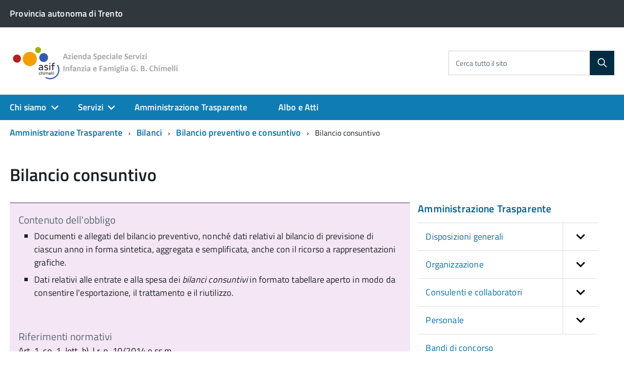

--- FILE ---
content_type: text/html; charset=utf-8
request_url: https://www.asifchimelli.eu/Amministrazione-Trasparente/Bilanci/Bilancio-preventivo-e-consuntivo/Bilancio-consuntivo
body_size: 17533
content:
<!DOCTYPE html>
<!--[if lt IE 9 ]>
<html xmlns="http://www.w3.org/1999/xhtml" class="unsupported-ie ie no-js"
      lang="it-IT"><![endif]-->
<!--[if IE 9 ]>
<html xmlns="http://www.w3.org/1999/xhtml" class="ie ie9 no-js"
      lang="it-IT"><![endif]-->
<!--[if (gt IE 9)|!(IE)]><!-->
<html xmlns="http://www.w3.org/1999/xhtml" class="no-js" lang="it-IT">
<!--<![endif]-->
<head>
            
    
    
    
    
                                              <title>Bilancio consuntivo / Bilancio preventivo e consuntivo / Bilanci  / Amministrazione Trasparente - Azienda Speciale Servizi Infanzia e Famiglia G. B. Chimelli</title>

    
    
    
            <meta name="Content-Type" content="text/html; charset=utf-8" />

            <meta name="Content-language" content="it-IT" />

    
                            <meta property="og:site_name" content="Azienda Speciale Servizi Infanzia e Famiglia G. B. Chimelli"/>
                                <meta property="og:url" content="https://www.asifchimelli.eu/Amministrazione-Trasparente/Bilanci/Bilancio-preventivo-e-consuntivo/Bilancio-consuntivo"/>
                                <meta property="og:type" content="article"/>
                                <meta property="article:published_time" content="2019-06-19T11:27:07+02:00"/>
                                <meta property="article:modified_time" content="2023-09-14T13:50:13+02:00"/>
                                <meta property="article:author" content="Azienda Speciale Servizi Infanzia e Famiglia G. B. Chimelli"/>
                                <meta property="og:description" content=" Documenti e allegati del bilancio preventivo, nonché dati relativi al bilancio di previsione di ciascun anno in forma sintetica, aggregata e semplificata, anche con il ricorso a rappresentazioni grafiche.Dati relativi alle entrate e alla spesa dei bilanci consuntivi in formato tabellare aperto in modo da consentire l'esportazione, il trattamento e il riutilizzo."/>
                                <meta property="og:image" content="https://www.asifchimelli.eu/var/asifchimelli/storage/images/10032-193-ita-IT/Azienda-Speciale-Servizi-Infanzia-e-Famiglia-G.-B.-Chimelli_header_logo.png"/>
                                <meta property="og:title" content="Bilancio consuntivo"/>
                                <meta property="og:email" content="info@asifchimelli.it"/>
                                <meta property="og:phone_number" content="+39 0461/502351"/>
                                <meta property="og:fax_number" content="+39 0461/502355"/>
                                <meta property="og:image:type" content="image/png"/>
                                <meta property="og:image:width" content="1000"/>
                                <meta property="og:image:height" content="214"/>
                                <meta property="og:locale" content="it_IT"/>
                  
                    <meta name="author" content="OpenContent Scarl" />
                <meta name="copyright" content="Azienda Speciale Servizi Infanzia e Famiglia G. B. Chimelli" />
                <meta name="description" content="Sito istituzionale del Azienda Speciale Servizi Infanzia e Famiglia G. B. Chimelli" />
                <meta name="keywords" content="Rete civica Azienda Speciale Servizi Infanzia e Famiglia G. B. Chimelli, Comunicati Stampa Azienda Speciale Servizi Infanzia e Famiglia G. B. Chimelli, Notizie e eventi da Azienda Speciale Servizi Infanzia e Famiglia G. B. Chimelli" />
        
                                    
    <meta name="generator" content="eZ Publish" />
        
<link rel="Home" href="/" title="Azienda Speciale Servizi Infanzia e Famiglia G. B. Chimelli pagina iniziale" />
<link rel="Index" href="/" />
<link rel="Search" href="/content/advancedsearch" title="Cerca Azienda Speciale Servizi Infanzia e Famiglia G. B. Chimelli" />
  <link rel="icon" href="/extension/openpa_designitalia/design/standard/images/favicon.ico" type="image/x-icon" />
<meta name="viewport" content="width=device-width, initial-scale=1.0" />
<meta name="apple-mobile-web-app-capable" content="yes">

    
                        <link rel="stylesheet" type="text/css" href="/var/asifchimelli/cache/public/stylesheets/d940c74ba339598f8533cf91316fce3a_1671182625_all.css" />

<link rel="stylesheet" type="text/css" href="/var/asifchimelli/cache/public/stylesheets/c8c2e618a03d64d75e05ec63946e376a_1519399607_print.css" media="print" />


    
        <link rel="stylesheet" type="text/css" href="/extension/openpa_designitalia/design/designitalia/fonts/titiliumweb-local.css" />

<script type="text/javascript" src="/var/asifchimelli/cache/public/javascript/f948a560be2846df713011f698361432_1591909401.js" charset="utf-8"></script>

<!-- include html5shim per Explorer 8 -->
<script src="/extension/openpa_designitalia/design/designitalia/javascript/vendor/modernizr.js"></script>
<!-- youtube embed fix -->
<script>$(document).ready(function(){$("iframe[src*='youtube']").each(function(){var width = $(this).attr('width');var height = $(this).attr('height');var parent = $(this).parent();if (parent.css('overflow') == 'hidden' && width > 0 && height > 0){parent.css('padding-bottom', parseFloat(height / width * 100) + '%');}})});</script>
            
    

    
                
</head>
<body class="pac">
<script type="text/javascript">
//<![CDATA[
var CurrentUserIsLoggedIn = false;
var UiContext = "navigation";
var UriPrefix = "/";
var PathArray = [1434,1432,1431,966];
(function(){var c = document.body.className;c = c.replace(/no-js/, 'js');document.body.className = c;})();
var ModuleResultUri = "/Amministrazione-Trasparente/Bilanci/Bilancio-preventivo-e-consuntivo/Bilancio-consuntivo";
//]]>
</script>
    <ul class="Skiplinks js-fr-bypasslinks">
        <li><a accesskey="2" href="#main">Vai al Contenuto</a></li>
        <li><a accesskey="3" href="#menu">Vai alla navigazione del sito</a></li>
    </ul>

    

<!--[if (lt IE 9) | IE 9]>
<div class="alert alert-danger text-center">
    <h4><i class="fa fa-exclamation-triangle"></i> <strong>Attenzione! Questa pagina potrebbe non essere visualizzata correttamente.</strong></h4>
    <p>Stai utilizzando una versione obsoleta di Internet Explorer. Per un'esperienza di navigazione più sicura e performante è consigliabile eseguire un aggiornamento del browser</p>
</div>
<![endif]-->

        <div id="toolbar" class="hidden-xs"></div>    
                        <header class="Header u-hiddenPrint">
    	<div class="Header-banner">
  <div class="Header-owner Headroom-hideme">
    <div class="Grid">
      <div class="Grid-cell u-sizeFull u-sm-size1of2 u-md-size1of2 u-lg-size1of2">
                  <div class="u-inline">
            <a class="Breadcrumb-link u-color-white" href="#">
              <span>Provincia autonoma di Trento</span>
            </a>
          </div>
              </div>
      <div class="Grid-cell u-sizeFull u-sm-size1of2 u-md-size1of2 u-lg-size1of2">
                  </div>
    </div>
  </div>
</div>    <div class="Header-navbar">
  <div class="u-layout-wide Grid Grid--alignMiddle u-layoutCenter">


    <div class="Header-logo Grid-cell" aria-hidden="true">
            <h1 alt="Azienda Speciale Servizi Infanzia e Famiglia G. B. Chimelli">
        <a href="/" tabindex="-1">
                    <img src="/var/asifchimelli/storage/images/10032-193-ita-IT/Azienda-Speciale-Servizi-Infanzia-e-Famiglia-G.-B.-Chimelli_header_logo.png" alt="Azienda Speciale Servizi Infanzia e Famiglia G. B. Chimelli" style="width: auto;"/>
            </a>
            </h1>
    </div>
    <div class="Header-title Grid-cell"></div>
            
<div class="Header-searchTrigger Grid-cell">
  <button aria-controls="header-search" class="js-Header-search-trigger Icon Icon-search Icon--rotated"
          title="Abilita ricerca" aria-label="Abilita ricerca" aria-hidden="false">
  </button>
  <button aria-controls="header-search" class="js-Header-search-trigger Icon Icon-close u-hidden "
          title="Disabilita ricerca" aria-label="Disabilita ricerca" aria-hidden="true">
  </button>
</div>

<div class="Header-utils Grid-cell">
  <div class="Header-social Headroom-hideme">
      </div>

  <div class="Header-search" id="header-search">
    <form class="Form" action="/content/search">
      <div class="Form-field Form-field--withPlaceholder Grid u-background-white u-color-grey-30 u-borderRadius-s"
           role="search">

                  <input type="text" id="cerca" class="Form-input Grid-cell u-sizeFill u-text-r-s u-color-black u-text-r-xs"
                 required name="SearchText" >
          <label class="Form-label u-color-grey-50 u-text-r-xxs" for="cerca">Cerca tutto il sito</label>
        
        <button type="submit" value="cerca" name="SearchButton"                 class="Grid-cell u-sizeFit Icon-search Icon--rotated u-color-white u-padding-all-s u-textWeight-700"
                title="Cerca" aria-label="Cerca">
        </button>
      </div>
          </form>
  </div>
</div>

    

          <div class="Header-toggle Grid-cell">
        <a class="Hamburger-toggleContainer js-fr-offcanvas-open u-nojsDisplayInlineBlock u-lg-hidden u-md-hidden" href="#menu" aria-controls="menu" aria-label="accedi al menu" title="accedi al menu">
          <span class="Hamburger-toggle" role="presentation"></span>
          <span class="Header-toggleText" role="presentation">Menu</span>
        </a>
      </div>
    
  </div>
</div><!-- Header-navbar -->

        

<!-- Header-navbar -->
<div class="Headroom-hideme u-textCenter u-hidden u-sm-hidden u-md-block u-lg-block">
    

    <nav class="Megamenu Megamenu--default js-megamenu">
        <ul class="Megamenu-list">
                                                                    <li class="Megamenu-item">
                        
  
<a data-node="417" href="#"  title="Vai a Chi siamo">
    Chi siamo
</a>
                                                                                    <div class="Megamenu-subnav u-jsDisplayNone">
                                                                            <ul class="Megamenu-subnavGroup">
                                            <li>
                                                
          
<a data-node="421" href="/Chi-siamo/Azienda-e-Organi"  title="Vai a Azienda e Organi">
    Azienda e Organi
</a>
                                                <ul>
                                                                                                                                                                        <li>
          
<a data-node="1749" href="/Chi-siamo/Azienda-e-Organi/L-Azienda"  title="Vai a L'Azienda">
    L'Azienda
</a>
                                                            </li>
                                                                                                                    <li>
          
<a data-node="1197" href="/Chi-siamo/Azienda-e-Organi/Direttore"  title="Vai a Direttore">
    Direttore
</a>
                                                            </li>
                                                                                                                    <li>
          
<a data-node="1000" href="/Chi-siamo/Azienda-e-Organi/Revisore-dei-conti"  title="Vai a Revisore dei conti">
    Revisore dei conti
</a>
                                                            </li>
                                                                                                                                                            </ul>
                                            </li>
                                        </ul>
                                                                            <ul class="Megamenu-subnavGroup">
                                            <li>
                                                
          
<a data-node="422" href="/Chi-siamo/Organizzazione"  title="Vai a Organizzazione">
    Organizzazione
</a>
                                                <ul>
                                                                                                                                                                        <li>
          
<a data-node="501" href="/Chi-siamo/Organizzazione/Uffici-amministrativi"  title="Vai a Uffici amministrativi">
    Uffici amministrativi
</a>
                                                            </li>
                                                                                                                    <li>
          
<a data-node="669" href="/Chi-siamo/Organizzazione/Personale"  title="Vai a Personale">
    Personale
</a>
                                                            </li>
                                                                                                                    <li>
          
<a data-node="1771" href="/Chi-siamo/Organizzazione/Organigramma"  title="Vai a Organigramma">
    Organigramma
</a>
                                                            </li>
                                                                                                                    <li>
          
<a data-node="2049" href="/Chi-siamo/Organizzazione/Family-Audit"  title="Vai a Family Audit">
    Family Audit
</a>
                                                            </li>
                                                                                                                                                            </ul>
                                            </li>
                                        </ul>
                                                                            <ul class="Megamenu-subnavGroup">
                                            <li>
                                                
          
<a data-node="660" href="/Chi-siamo/Atti-e-documenti"  title="Vai a Atti e documenti">
    Atti e documenti
</a>
                                                <ul>
                                                                                                                                                                        <li>
          
<a data-node="1005" href="/Chi-siamo/Atti-e-documenti/Statuto"  title="Vai a Statuto ">
    Statuto 
</a>
                                                            </li>
                                                                                                                    <li>
          
<a data-node="649" href="/Chi-siamo/Atti-e-documenti/Piano-Programma"  title="Vai a Piano Programma">
    Piano Programma
</a>
                                                            </li>
                                                                                                                    <li>
          
<a data-node="438" href="/Chi-siamo/Atti-e-documenti/Regolamenti"  title="Vai a Regolamenti">
    Regolamenti
</a>
                                                            </li>
                                                                                                                    <li>
          
<a data-node="439" href="/Chi-siamo/Atti-e-documenti/Modulistica"  title="Vai a Modulistica">
    Modulistica
</a>
                                                            </li>
                                                                                                                    <li>
          
<a data-node="2055" href="/Chi-siamo/Atti-e-documenti/Documentazione"  title="Vai a Documentazione">
    Documentazione
</a>
                                                            </li>
                                                                                                                    <li>
          
<a data-node="5669" href="/Chi-siamo/Atti-e-documenti/Modulistica-del-personale"  title="Vai a Modulistica del personale ">
    Modulistica del personale 
</a>
                                                            </li>
                                                                                                                                                            </ul>
                                            </li>
                                        </ul>
                                                                            <ul class="Megamenu-subnavGroup">
                                            <li>
                                                
          
<a data-node="661" href="/Chi-siamo/Comunicazione"  title="Vai a Comunicazione">
    Comunicazione
</a>
                                                <ul>
                                                                                                                                                                        <li>
          
<a data-node="16422" href="/Chi-siamo/Comunicazione/Avvisi-e-news"  title="Vai a Avvisi e news">
    Avvisi e news
</a>
                                                            </li>
                                                                                                                    <li>
          
<a data-node="651" href="/Chi-siamo/Comunicazione/Link-utili"  title="Vai a Link utili">
    Link utili
</a>
                                                            </li>
                                                                                                                    <li>
          
<a data-node="670" href="/Chi-siamo/Comunicazione/Privacy-e-note-legali"  title="Vai a Privacy e note legali">
    Privacy e note legali
</a>
                                                            </li>
                                                                                                                    <li>
          
<a data-node="1062" href="/Chi-siamo/Comunicazione/Open-Data"  title="Vai a Open Data">
    Open Data
</a>
                                                            </li>
                                                                                                                                                            </ul>
                                            </li>
                                        </ul>
                                                                    </div>
                                                                        </li>
                                                                            <li class="Megamenu-item">
                        
  
<a data-node="1199" href="#"  title="Vai a Servizi">
    Servizi
</a>
                                                                                    <div class="Megamenu-subnav u-jsDisplayNone">
                                                                            <ul class="Megamenu-subnavGroup">
                                            <li>
                                                
          
<a data-node="1915" href="/Servizi/Nido-d-infanzia"  title="Vai a Nido d'infanzia">
    Nido d'infanzia
</a>
                                                <ul>
                                                                                                                                                                        <li>
          
<a data-node="1208" href="/Servizi/Nido-d-infanzia/Nido-Comunale-Il-Castello"  title="Vai a Nido Comunale &quot;Il Castello&quot;">
    Nido Comunale &quot;Il Castello&quot;
</a>
                                                            </li>
                                                                                                                    <li>
          
<a data-node="1210" href="/Servizi/Nido-d-infanzia/Nido-Comunale-Il-Bucaneve"  title="Vai a Nido Comunale  &quot;Il Bucaneve&quot;">
    Nido Comunale  &quot;Il Bucaneve&quot;
</a>
                                                            </li>
                                                                                                                    <li>
          
<a data-node="1209" href="/Servizi/Nido-d-infanzia/Nido-Comunale-Il-Girasole"  title="Vai a Nido Comunale  &quot;Il Girasole&quot;">
    Nido Comunale  &quot;Il Girasole&quot;
</a>
                                                            </li>
                                                                                                                    <li>
          
<a data-node="16737" href="/Servizi/Nido-d-infanzia/Nido-comunale-Il-Tulipano"  title="Vai a Nido comunale &quot;Il Tulipano&quot;">
    Nido comunale &quot;Il Tulipano&quot;
</a>
                                                            </li>
                                                                                                                                                            </ul>
                                            </li>
                                        </ul>
                                                                            <ul class="Megamenu-subnavGroup">
                                            <li>
                                                
          
<a data-node="1933" href="/Servizi/Tagesmutter"  title="Vai a Tagesmutter">
    Tagesmutter
</a>
                                                <ul>
                                                                                                    </ul>
                                            </li>
                                        </ul>
                                                                            <ul class="Megamenu-subnavGroup">
                                            <li>
                                                
          
<a data-node="1924" href="/Servizi/Scuola-dell-infanzia"  title="Vai a Scuola dell'infanzia">
    Scuola dell'infanzia
</a>
                                                <ul>
                                                                                                                                                                        <li>
          
<a data-node="1211" href="/Servizi/Scuola-dell-infanzia/Scuola-dell-Infanzia-GB1"  title="Vai a Scuola dell'Infanzia  GB1">
    Scuola dell'Infanzia  GB1
</a>
                                                            </li>
                                                                                                                    <li>
          
<a data-node="1212" href="/Servizi/Scuola-dell-infanzia/Scuola-dell-Infanzia-GB2"  title="Vai a Scuola dell'Infanzia  GB2">
    Scuola dell'Infanzia  GB2
</a>
                                                            </li>
                                                                                                                    <li>
          
<a data-node="1213" href="/Servizi/Scuola-dell-infanzia/Scuola-dell-Infanzia-di-Roncogno"  title="Vai a Scuola dell'Infanzia di Roncogno">
    Scuola dell'Infanzia di Roncogno
</a>
                                                            </li>
                                                                                                                    <li>
          
<a data-node="15192" href="/Servizi/Scuola-dell-infanzia/Sezione-ad-indirizzo-Montessori"  title="Vai a Sezione ad indirizzo Montessori">
    Sezione ad indirizzo Montessori
</a>
                                                            </li>
                                                                                                                                                            </ul>
                                            </li>
                                        </ul>
                                                                            <ul class="Megamenu-subnavGroup">
                                            <li>
                                                
          
<a data-node="8568" href="/Servizi/Comitati-di-Gestione-scuole-dell-infanzia"  title="Vai a Comitati di Gestione scuole dell'infanzia">
    Comitati di Gestione scuole dell'infanzia
</a>
                                                <ul>
                                                                                                                                                                        <li>
          
<a data-node="8570" href="/Servizi/Comitati-di-Gestione-scuole-dell-infanzia/Comitato-di-gestione-scuola-dell-infanzia-di-Roncogno"  title="Vai a Comitato di gestione scuola dell'infanzia di Roncogno">
    Comitato di gestione scuola dell'infanzia di Roncogno
</a>
                                                            </li>
                                                                                                                    <li>
          
<a data-node="8569" href="/Servizi/Comitati-di-Gestione-scuole-dell-infanzia/Comitato-di-Gestione-scuola-dell-infanzia-di-Pergine"  title="Vai a Comitato di Gestione scuola dell'infanzia di Pergine ">
    Comitato di Gestione scuola dell'infanzia di Pergine 
</a>
                                                            </li>
                                                                                                                                                            </ul>
                                            </li>
                                        </ul>
                                                                            <ul class="Megamenu-subnavGroup">
                                            <li>
                                                
          
<a data-node="1942" href="/Servizi/Sostegno-pannolini-lavabili"  title="Vai a Sostegno pannolini lavabili ">
    Sostegno pannolini lavabili 
</a>
                                                <ul>
                                                                                                    </ul>
                                            </li>
                                        </ul>
                                                                            <ul class="Megamenu-subnavGroup">
                                            <li>
                                                
          
<a data-node="1946" href="/Servizi/Spazi-per-famiglie-e-bambini"  title="Vai a Spazi per famiglie e bambini">
    Spazi per famiglie e bambini
</a>
                                                <ul>
                                                                                                    </ul>
                                            </li>
                                        </ul>
                                                                            <ul class="Megamenu-subnavGroup">
                                            <li>
                                                
          
<a data-node="1625" href="/Servizi/Pergine-Giovani"  title="Vai a Pergine Giovani">
    Pergine Giovani
</a>
                                                <ul>
                                                                                                                                                                        <li>
          
<a data-node="1948" href="/Servizi/Pergine-Giovani/Centro-Kairos"  title="Vai a Centro #Kairos">
    Centro #Kairos
</a>
                                                            </li>
                                                                                                                    <li>
          
<a data-node="1950" href="/Servizi/Pergine-Giovani/Piano-Giovani-di-Zona-PGZ-Pergine-e-Valle-del-Fersina"  title="Vai a Piano Giovani di Zona - PGZ Pergine e Valle del Fersina">
    Piano Giovani di Zona - PGZ Pergine e Valle del Fersina
</a>
                                                            </li>
                                                                                                                    <li>
          
<a data-node="1949" href="/Servizi/Pergine-Giovani/Sportello-InfoPoint"  title="Vai a Sportello #InfoPoint">
    Sportello #InfoPoint
</a>
                                                            </li>
                                                                                                                                                            </ul>
                                            </li>
                                        </ul>
                                                                            <ul class="Megamenu-subnavGroup">
                                            <li>
                                                
          
<a data-node="1947" href="/Servizi/Estate-ragazzi"  title="Vai a Estate ragazzi">
    Estate ragazzi
</a>
                                                <ul>
                                                                                                    </ul>
                                            </li>
                                        </ul>
                                                                            <ul class="Megamenu-subnavGroup">
                                            <li>
                                                
          
<a data-node="2047" href="/Servizi/Progetto-0-6"  title="Vai a Progetto 0-6">
    Progetto 0-6
</a>
                                                <ul>
                                                                                                                                                                        <li>
          
<a data-node="2048" href="/Servizi/Progetto-0-6/Progetto-Pedagogico-di-ASIF-CHIMELLI"  title="Vai a Progetto Pedagogico di ASIF CHIMELLI">
    Progetto Pedagogico di ASIF CHIMELLI
</a>
                                                            </li>
                                                                                                                                                            </ul>
                                            </li>
                                        </ul>
                                                                            <ul class="Megamenu-subnavGroup">
                                            <li>
                                                
          
<a data-node="5664" href="/Servizi/pagoPA"  title="Vai a pagoPA">
    pagoPA
</a>
                                                <ul>
                                                                                                                                                                        <li>
          
<a data-node="5785" href="/Servizi/pagoPA/Istruzioni-per-l-utilizzo-di-pagoPA"  title="Vai a Istruzioni per l'utilizzo di pagoPA">
    Istruzioni per l'utilizzo di pagoPA
</a>
                                                            </li>
                                                                                                                                                            </ul>
                                            </li>
                                        </ul>
                                                                            <ul class="Megamenu-subnavGroup">
                                            <li>
                                                
          
<a data-node="6270" href="/Servizi/Tirocini"  title="Vai a Tirocini">
    Tirocini
</a>
                                                <ul>
                                                                                                                                                                        <li>
          
<a data-node="6271" href="/Servizi/Tirocini/Modulo-richiesta-tirocini"  title="Vai a Modulo richiesta tirocini">
    Modulo richiesta tirocini
</a>
                                                            </li>
                                                                                                                                                            </ul>
                                            </li>
                                        </ul>
                                                                    </div>
                                                                        </li>
                                                                            <li class="Megamenu-item">
                        
          
<a data-node="966" href="/Amministrazione-Trasparente"  title="Vai a Amministrazione Trasparente">
    Amministrazione Trasparente
</a>
                                            </li>
                                                                            <li class="Megamenu-item">
                        
          
<a data-node="1644" href="/Albo-e-Atti"  title="Vai a Albo e Atti">
    Albo e Atti
</a>
                                            </li>
                                                    
                                </ul>
    </nav>
</div></header>


            
<section class="Offcanvas Offcanvas--right Offcanvas--modal js-fr-offcanvas u-jsVisibilityHidden u-nojsDisplayNone u-hiddenPrint" id="menu">
    <h2 class="u-hiddenVisually">Menu di navigazione</h2>
    <div class="Offcanvas-content u-background-white">
        <div class="Offcanvas-toggleContainer u-background-70 u-jsHidden">
            <a class="Hamburger-toggleContainer u-block u-color-white u-padding-bottom-xxl u-padding-left-s u-padding-top-xxl js-fr-offcanvas-close"
               aria-controls="menu" aria-label="esci dalla navigazione" title="esci dalla navigazione" href="#">
                <span class="Hamburger-toggle is-active" aria-hidden="true"></span>
            </a>
        </div>
        <nav>
            <ul class="Linklist Linklist--padded Treeview Treeview--default js-Treeview u-text-r-xs">

                                                            
                        <li>
                            <a data-node="417"
   href="/Chi-siamo"
      title="Vai a Chi siamo">
    Chi siamo
</a>                                                                                                <ul>
                                                                                    <li>
                                                <a data-node="421"
   href="/Chi-siamo/Azienda-e-Organi"
      title="Vai a Azienda e Organi">
    Azienda e Organi
</a>                                                                                                    <ul>
                                                                                                                    <li><a data-node="1749"
   href="/Chi-siamo/Azienda-e-Organi/L-Azienda"
      title="Vai a L'Azienda">
    L'Azienda
</a>                                                            </li>
                                                                                                                    <li><a data-node="1197"
   href="/Chi-siamo/Azienda-e-Organi/Direttore"
      title="Vai a Direttore">
    Direttore
</a>                                                            </li>
                                                                                                                    <li><a data-node="1000"
   href="/Chi-siamo/Azienda-e-Organi/Revisore-dei-conti"
      title="Vai a Revisore dei conti">
    Revisore dei conti
</a>                                                            </li>
                                                                                                            </ul>
                                                                                            </li>
                                                                                    <li>
                                                <a data-node="422"
   href="/Chi-siamo/Organizzazione"
      title="Vai a Organizzazione">
    Organizzazione
</a>                                                                                                    <ul>
                                                                                                                    <li><a data-node="501"
   href="/Chi-siamo/Organizzazione/Uffici-amministrativi"
      title="Vai a Uffici amministrativi">
    Uffici amministrativi
</a>                                                            </li>
                                                                                                                    <li><a data-node="669"
   href="/Chi-siamo/Organizzazione/Personale"
      title="Vai a Personale">
    Personale
</a>                                                            </li>
                                                                                                                    <li><a data-node="1771"
   href="/Chi-siamo/Organizzazione/Organigramma"
      title="Vai a Organigramma">
    Organigramma
</a>                                                            </li>
                                                                                                                    <li><a data-node="2049"
   href="/Chi-siamo/Organizzazione/Family-Audit"
      title="Vai a Family Audit">
    Family Audit
</a>                                                            </li>
                                                                                                            </ul>
                                                                                            </li>
                                                                                    <li>
                                                <a data-node="660"
   href="/Chi-siamo/Atti-e-documenti"
      title="Vai a Atti e documenti">
    Atti e documenti
</a>                                                                                                    <ul>
                                                                                                                    <li><a data-node="1005"
   href="/Chi-siamo/Atti-e-documenti/Statuto"
      title="Vai a Statuto ">
    Statuto 
</a>                                                            </li>
                                                                                                                    <li><a data-node="649"
   href="/Chi-siamo/Atti-e-documenti/Piano-Programma"
      title="Vai a Piano Programma">
    Piano Programma
</a>                                                            </li>
                                                                                                                    <li><a data-node="438"
   href="/Chi-siamo/Atti-e-documenti/Regolamenti"
      title="Vai a Regolamenti">
    Regolamenti
</a>                                                            </li>
                                                                                                                    <li><a data-node="439"
   href="/Chi-siamo/Atti-e-documenti/Modulistica"
      title="Vai a Modulistica">
    Modulistica
</a>                                                            </li>
                                                                                                                    <li><a data-node="2055"
   href="/Chi-siamo/Atti-e-documenti/Documentazione"
      title="Vai a Documentazione">
    Documentazione
</a>                                                            </li>
                                                                                                                    <li><a data-node="5669"
   href="/Chi-siamo/Atti-e-documenti/Modulistica-del-personale"
      title="Vai a Modulistica del personale ">
    Modulistica del personale 
</a>                                                            </li>
                                                                                                            </ul>
                                                                                            </li>
                                                                                    <li>
                                                <a data-node="661"
   href="/Chi-siamo/Comunicazione"
      title="Vai a Comunicazione">
    Comunicazione
</a>                                                                                                    <ul>
                                                                                                                    <li><a data-node="16422"
   href="/Chi-siamo/Comunicazione/Avvisi-e-news"
      title="Vai a Avvisi e news">
    Avvisi e news
</a>                                                            </li>
                                                                                                                    <li><a data-node="651"
   href="/Chi-siamo/Comunicazione/Link-utili"
      title="Vai a Link utili">
    Link utili
</a>                                                            </li>
                                                                                                                    <li><a data-node="670"
   href="/Chi-siamo/Comunicazione/Privacy-e-note-legali"
      title="Vai a Privacy e note legali">
    Privacy e note legali
</a>                                                            </li>
                                                                                                                    <li><a data-node="1062"
   href="/Chi-siamo/Comunicazione/Open-Data"
      title="Vai a Open Data">
    Open Data
</a>                                                            </li>
                                                                                                            </ul>
                                                                                            </li>
                                                                            </ul>
                                                                                    </li>
                                                                    
                        <li>
                            <a data-node="1199"
   href="/Servizi"
      title="Vai a Servizi">
    Servizi
</a>                                                                                                <ul>
                                                                                    <li>
                                                <a data-node="1915"
   href="/Servizi/Nido-d-infanzia"
      title="Vai a Nido d'infanzia">
    Nido d'infanzia
</a>                                                                                                    <ul>
                                                                                                                    <li><a data-node="1208"
   href="/Servizi/Nido-d-infanzia/Nido-Comunale-Il-Castello"
      title="Vai a Nido Comunale &quot;Il Castello&quot;">
    Nido Comunale &quot;Il Castello&quot;
</a>                                                            </li>
                                                                                                                    <li><a data-node="1210"
   href="/Servizi/Nido-d-infanzia/Nido-Comunale-Il-Bucaneve"
      title="Vai a Nido Comunale  &quot;Il Bucaneve&quot;">
    Nido Comunale  &quot;Il Bucaneve&quot;
</a>                                                            </li>
                                                                                                                    <li><a data-node="1209"
   href="/Servizi/Nido-d-infanzia/Nido-Comunale-Il-Girasole"
      title="Vai a Nido Comunale  &quot;Il Girasole&quot;">
    Nido Comunale  &quot;Il Girasole&quot;
</a>                                                            </li>
                                                                                                                    <li><a data-node="16737"
   href="/Servizi/Nido-d-infanzia/Nido-comunale-Il-Tulipano"
      title="Vai a Nido comunale &quot;Il Tulipano&quot;">
    Nido comunale &quot;Il Tulipano&quot;
</a>                                                            </li>
                                                                                                            </ul>
                                                                                            </li>
                                                                                    <li>
                                                <a data-node="1933"
   href="/Servizi/Tagesmutter"
      title="Vai a Tagesmutter">
    Tagesmutter
</a>                                                                                            </li>
                                                                                    <li>
                                                <a data-node="1924"
   href="/Servizi/Scuola-dell-infanzia"
      title="Vai a Scuola dell'infanzia">
    Scuola dell'infanzia
</a>                                                                                                    <ul>
                                                                                                                    <li><a data-node="1211"
   href="/Servizi/Scuola-dell-infanzia/Scuola-dell-Infanzia-GB1"
      title="Vai a Scuola dell'Infanzia  GB1">
    Scuola dell'Infanzia  GB1
</a>                                                            </li>
                                                                                                                    <li><a data-node="1212"
   href="/Servizi/Scuola-dell-infanzia/Scuola-dell-Infanzia-GB2"
      title="Vai a Scuola dell'Infanzia  GB2">
    Scuola dell'Infanzia  GB2
</a>                                                            </li>
                                                                                                                    <li><a data-node="1213"
   href="/Servizi/Scuola-dell-infanzia/Scuola-dell-Infanzia-di-Roncogno"
      title="Vai a Scuola dell'Infanzia di Roncogno">
    Scuola dell'Infanzia di Roncogno
</a>                                                            </li>
                                                                                                                    <li><a data-node="15192"
   href="/Servizi/Scuola-dell-infanzia/Sezione-ad-indirizzo-Montessori"
      title="Vai a Sezione ad indirizzo Montessori">
    Sezione ad indirizzo Montessori
</a>                                                            </li>
                                                                                                            </ul>
                                                                                            </li>
                                                                                    <li>
                                                <a data-node="8568"
   href="/Servizi/Comitati-di-Gestione-scuole-dell-infanzia"
      title="Vai a Comitati di Gestione scuole dell'infanzia">
    Comitati di Gestione scuole dell'infanzia
</a>                                                                                                    <ul>
                                                                                                                    <li><a data-node="8570"
   href="/Servizi/Comitati-di-Gestione-scuole-dell-infanzia/Comitato-di-gestione-scuola-dell-infanzia-di-Roncogno"
      title="Vai a Comitato di gestione scuola dell'infanzia di Roncogno">
    Comitato di gestione scuola dell'infanzia di Roncogno
</a>                                                            </li>
                                                                                                                    <li><a data-node="8569"
   href="/Servizi/Comitati-di-Gestione-scuole-dell-infanzia/Comitato-di-Gestione-scuola-dell-infanzia-di-Pergine"
      title="Vai a Comitato di Gestione scuola dell'infanzia di Pergine ">
    Comitato di Gestione scuola dell'infanzia di Pergine 
</a>                                                            </li>
                                                                                                            </ul>
                                                                                            </li>
                                                                                    <li>
                                                <a data-node="1942"
   href="/Servizi/Sostegno-pannolini-lavabili"
      title="Vai a Sostegno pannolini lavabili ">
    Sostegno pannolini lavabili 
</a>                                                                                            </li>
                                                                                    <li>
                                                <a data-node="1946"
   href="/Servizi/Spazi-per-famiglie-e-bambini"
      title="Vai a Spazi per famiglie e bambini">
    Spazi per famiglie e bambini
</a>                                                                                            </li>
                                                                                    <li>
                                                <a data-node="1625"
   href="/Servizi/Pergine-Giovani"
      title="Vai a Pergine Giovani">
    Pergine Giovani
</a>                                                                                                    <ul>
                                                                                                                    <li><a data-node="1948"
   href="/Servizi/Pergine-Giovani/Centro-Kairos"
      title="Vai a Centro #Kairos">
    Centro #Kairos
</a>                                                            </li>
                                                                                                                    <li><a data-node="1950"
   href="/Servizi/Pergine-Giovani/Piano-Giovani-di-Zona-PGZ-Pergine-e-Valle-del-Fersina"
      title="Vai a Piano Giovani di Zona - PGZ Pergine e Valle del Fersina">
    Piano Giovani di Zona - PGZ Pergine e Valle del Fersina
</a>                                                            </li>
                                                                                                                    <li><a data-node="1949"
   href="/Servizi/Pergine-Giovani/Sportello-InfoPoint"
      title="Vai a Sportello #InfoPoint">
    Sportello #InfoPoint
</a>                                                            </li>
                                                                                                            </ul>
                                                                                            </li>
                                                                                    <li>
                                                <a data-node="1947"
   href="/Servizi/Estate-ragazzi"
      title="Vai a Estate ragazzi">
    Estate ragazzi
</a>                                                                                            </li>
                                                                                    <li>
                                                <a data-node="2047"
   href="/Servizi/Progetto-0-6"
      title="Vai a Progetto 0-6">
    Progetto 0-6
</a>                                                                                                    <ul>
                                                                                                                    <li><a data-node="2048"
   href="/Servizi/Progetto-0-6/Progetto-Pedagogico-di-ASIF-CHIMELLI"
      title="Vai a Progetto Pedagogico di ASIF CHIMELLI">
    Progetto Pedagogico di ASIF CHIMELLI
</a>                                                            </li>
                                                                                                            </ul>
                                                                                            </li>
                                                                                    <li>
                                                <a data-node="5664"
   href="/Servizi/pagoPA"
      title="Vai a pagoPA">
    pagoPA
</a>                                                                                                    <ul>
                                                                                                                    <li><a data-node="5785"
   href="/Servizi/pagoPA/Istruzioni-per-l-utilizzo-di-pagoPA"
      title="Vai a Istruzioni per l'utilizzo di pagoPA">
    Istruzioni per l'utilizzo di pagoPA
</a>                                                            </li>
                                                                                                            </ul>
                                                                                            </li>
                                                                                    <li>
                                                <a data-node="6270"
   href="/Servizi/Tirocini"
      title="Vai a Tirocini">
    Tirocini
</a>                                                                                                    <ul>
                                                                                                                    <li><a data-node="6271"
   href="/Servizi/Tirocini/Modulo-richiesta-tirocini"
      title="Vai a Modulo richiesta tirocini">
    Modulo richiesta tirocini
</a>                                                            </li>
                                                                                                            </ul>
                                                                                            </li>
                                                                            </ul>
                                                                                    </li>
                                                                    
                        <li>
                            <a data-node="966"
   href="/Amministrazione-Trasparente"
      title="Vai a Amministrazione Trasparente">
    Amministrazione Trasparente
</a>                                                    </li>
                                                                    
                        <li>
                            <a data-node="1644"
   href="/Albo-e-Atti"
      title="Vai a Albo e Atti">
    Albo e Atti
</a>                                                    </li>
                                                                
                                
            </ul>

        </nav>
    </div>
</section>                
    <div id="main">

                <p class="u-md-hidden u-lg-hidden u-padding-r-all u-text-m u-background-grey-20">
            <span class="Icon-list u-text-r-xl u-alignMiddle u-padding-r-right" aria-hidden="true"></span>
            <a accesskey="3" class="js-scrollTo u-text-r-s u-textClean u-color-grey-50 u-alignMiddle" href="#subnav">Vai menu di sezione</a>
        </p>
        
        <section class="u-layout-medium u-layoutCenter">

                                        <div class="Breadcrumb-container">
    <nav aria-label="sei qui:" role="navigation">
        <ul class="Breadcrumb">
                                                    
                                                            <li class="Breadcrumb-item">
                            <a class="Breadcrumb-link u-color-50" href="/Amministrazione-Trasparente">Amministrazione Trasparente</a>
                        </li>
                                                                                
                                                            <li class="Breadcrumb-item">
                            <a class="Breadcrumb-link u-color-50" href="/Amministrazione-Trasparente/Bilanci">Bilanci </a>
                        </li>
                                                                                
                                                            <li class="Breadcrumb-item">
                            <a class="Breadcrumb-link u-color-50" href="/Amministrazione-Trasparente/Bilanci/Bilancio-preventivo-e-consuntivo">Bilancio preventivo e consuntivo</a>
                        </li>
                                                                                
                                                            <li class="Breadcrumb-item">
                            Bilancio consuntivo
                        </li>
                                                                 
                       
        </ul>
    </nav>
</div>
                        
                <div class="u-text-r-xl u-layout-r-withGutter u-padding-r-top">        

<div class="openpa-full class-pagina_trasparenza">
    <div class="title">
                <h2>Bilancio consuntivo</h2>
    </div>
    <div class="content-container">
        <div class="content withExtra">

            
                                        <div class="Callout Callout--must u-text-r-xs u-margin-top-m">
        <div class="u-color-grey-90 u-text-p">
                                                                            <div class="Prose u-padding-bottom-l">
                        <strong class="u-text-h5">Contenuto dell'obbligo</strong><br/>
                        

<ul>

<li>Documenti e allegati del bilancio preventivo, nonché dati relativi al bilancio di previsione di ciascun anno in forma sintetica, aggregata e semplificata, anche con il ricorso a rappresentazioni grafiche.</li>

<li>Dati relativi alle entrate e alla spesa dei <em>bilanci consuntivi</em> in formato tabellare aperto in modo da consentire l'esportazione, il trattamento e il riutilizzo.</li>

</ul>
                    </div>
                                                                <div class="Prose u-padding-bottom-l">
                        <strong class="u-text-h5">Riferimenti normativi</strong><br/>
                        
Art. 1, co. 1, lett. b), l.r. n. 10/2014 e ss.m.<br />
Ai sensi dell'art. 49 l.p. n. 18/2015, art. 227, co. 6-bis e art. 230, co. 9-bis d.lgs. n. 267/2000 (TUEL)                    </div>
                                                                                                                                                                                                                                                                                                                                                                                                                                                                                                                                                            </div>
    </div>
            
                                                      


            
            
            
            
            <div class="u-margin-top-m u-margin-bottom-m">

                
                
                    
                    
                        	    
    
        
        
    	
	
    
	
	    
	    	    	      	      	        	          	          	        	      	        	      	        	      	        	      	        	      	        	      	        	      	        	      	        	      	        	      	        	      	        	      	        	      	    	      	      	        	      	        	      	        	          	          	        	      	        	      	        	      	        	      	        	      	        	      	        	      	        	      	        	      	        	      	        	      	    	      	      	        	      	        	      	        	      	        	      	        	      	        	      	        	      	        	      	        	      	        	      	        	      	        	      	        	          	          	        	      	    	      	      	        	      	        	      	        	      	        	      	        	      	        	      	        	      	        	      	        	      	        	      	        	      	        	      	        	      	    
                
        
	    
	    

	    <script class="init">
	    moment.locale('it');
	    $(document).ready(function () {
	      var fieldsDatatable = $('#container-1434').opendataDataTable({	        "builder":{"query": 'classes [bilancio_consuntivo] subtree [1434]'},
	        "table":{	          "id": 'trasparenza-1434',
	          "template": '<table class="table table-striped table-bordered display responsive no-wrap" cellspacing="0" width="100%"></table>'
	        },
	        "datatable":{	          "responsive": true,
	          "language":{	              "decimal":        "",
	              "emptyTable":     "Nessun dato presente nella tabella",
	              "info":           "Vista da _START_ a _END_ di _TOTAL_ elementi",
	              "infoEmpty":      "Zero elementi",
	              "infoFiltered":   "(filtrati da _MAX_ elementi totali)",
	              "infoPostFix":    "",
	              "thousands":      ",",
	              "lengthMenu":     "Visualizza _MENU_ elementi",
	              "loadingRecords": "Caricamento...",
	              "processing":     "Elaborazione...",
	              "search":         "Cerca:",
	              "zeroRecords":    "La ricerca non ha portato alcun risultato",
	              "paginate": {	                  "first":      "Inizio",
	                  "last":       "Fine",
	                  "next":       "Successivo",
	                  "previous":   "Precedente"
	              },
	              "aria": {	                  "sortAscending":  ": attiva per ordinare la colonna in ordine crescente",
	                  "sortDescending": ": attiva per ordinare la colonna in ordine decrescente"
	              }	          },
	          "ajax": {url: "https://www.asifchimelli.eu/opendata/api/datatable/search/"},
	          "lengthMenu": [ 30, 60, 90, 120 ],
			  	          "columns": [
	            	              	              	              {	                "data": "data.ita-IT.anno",
	                "name": 'anno',
	                "title": 'Anno del bilancio',
	                "searchable": true, 
	                "orderable": true	              }	              	              	            ,	              	              	              {	                "data": "data.ita-IT.file",
	                "name": 'file',
	                "title": 'Bilancio',
	                "searchable": true, 
	                "orderable": true	              }	              	              	            ,	              	              	              {	                "data": "data.ita-IT.relazione_andamento",
	                "name": 'relazione_andamento',
	                "title": 'Relazione andamento della gestione',
	                "searchable": true, 
	                "orderable": true	              }	              	              	            	          ],
	          "columnDefs": [
	            	              {	                "render": function ( data, type, row, meta ) {	                  if (data) {	                      	                        return opendataDataTableRenderField( 'ezinteger', 'string', 'ita-IT', data, type, row, meta ,'/content/view/full/'+row.metadata.mainNodeId);
	                      	                  }	                  return '';
	                },
	                "targets": [0]
	              }	              	            ,	              {	                "render": function ( data, type, row, meta ) {	                  if (data) {	                      	                        return opendataDataTableRenderField( 'ezbinaryfile', 'file', 'ita-IT', data, type, row, meta );
	                      	                  }	                  return '';
	                },
	                "targets": [1]
	              }	              	            ,	              {	                "render": function ( data, type, row, meta ) {	                  if (data) {	                      	                        return opendataDataTableRenderField( 'ezbinaryfile', 'file', 'ita-IT', data, type, row, meta );
	                      	                  }	                  return '';
	                },
	                "targets": [2]
	              }	              	            	          ]
	        }	      }).data('opendataDataTable');

          
          fieldsDatatable.loadDataTable();
	    });
	    </script>

	    <div id="container-1434"></div>

	    <div class="Callout Callout--could u-text-r-xs u-margin-top-m u-margin-bottom-m">
			<img style="vertical-align: middle" src="[data-uri]"/>
			Ottieni questi contenuti in
			<a href="/exportas/custom/csv_search/classes [bilancio_consuntivo] subtree [1434]/1434">formato <abbr title="Comma-separated values">CSV</abbr></a>
			o in <a href="/api/opendata/v2/content/search/classes+%5Bbilancio_consuntivo%5D+subtree+%5B1434%5D">formato <abbr title="JavaScript Object Notation">JSON</abbr></a>
		</div>
		
	
                                    
                
                
                
            </div>

        </div>

          <div class="extra">

    
    
          <div class="nav-section" id="subnav">
                              <h2 class="openpa-widget-title"><a href="/Amministrazione-Trasparente">Amministrazione Trasparente</a></h2>
                    <ul class="Linklist Linklist--padded Treeview Treeview--default js-Treeview u-text-r-xs">
                          
<li class="">
    <a href="/Amministrazione-Trasparente/Disposizioni-generali"
                                        aria-expanded="false"
                               title="Vai a Disposizioni generali" class="">

        Disposizioni generali
    </a>

                    <ul>
                            
<li class="">
    <a href="/Amministrazione-Trasparente/Disposizioni-generali/Piano-triennale-per-la-prevenzione-della-corruzione-e-della-trasparenza"
                                        aria-expanded="false"
                               title="Vai a Piano triennale per la prevenzione della corruzione e della trasparenza" class="">

        Piano triennale per la prevenzione della corruzione e della trasparenza
    </a>

    </li>
                            
<li class="">
    <a href="/Amministrazione-Trasparente/Disposizioni-generali/Atti-generali"
                                        aria-expanded="false"
                               title="Vai a Atti generali" class="">

        Atti generali
    </a>

                    <ul>
                            
<li class="">
    <a href="/Amministrazione-Trasparente/Disposizioni-generali/Atti-generali/Riferimenti-normativi-su-organizzazione-e-attivita3"
                                        aria-expanded="false"
                               title="Vai a Riferimenti normativi su organizzazione e attività" class="">

        Riferimenti normativi su organizzazione e attività
    </a>

                    <ul>
                            
<li class="">
    <a href="/Amministrazione-Trasparente/Disposizioni-generali/Atti-generali/Riferimenti-normativi-su-organizzazione-e-attivita3/Riferimenti-nazionali"
                                        aria-expanded="false"
                               title="Vai a Riferimenti nazionali" class="">

        Riferimenti nazionali
    </a>

    </li>
                            
<li class="">
    <a href="/Amministrazione-Trasparente/Disposizioni-generali/Atti-generali/Riferimenti-normativi-su-organizzazione-e-attivita3/Riferimenti-provinciali"
                                        aria-expanded="false"
                               title="Vai a Riferimenti provinciali" class="">

        Riferimenti provinciali
    </a>

    </li>
                    </ul>
    </li>
                            
<li class="">
    <a href="/Amministrazione-Trasparente/Disposizioni-generali/Atti-generali/Atti-amministrativi-generali"
                                        aria-expanded="false"
                               title="Vai a Atti amministrativi generali" class="">

        Atti amministrativi generali
    </a>

    </li>
                            
<li class="">
    <a href="/Amministrazione-Trasparente/Disposizioni-generali/Atti-generali/Documenti-di-programmazione-strategico-gestionale"
                                        aria-expanded="false"
                               title="Vai a Documenti di programmazione strategico-gestionale" class="">

        Documenti di programmazione strategico-gestionale
    </a>

    </li>
                            
<li class="">
    <a href="/Amministrazione-Trasparente/Disposizioni-generali/Atti-generali/Statuti-e-leggi-regionali"
                                        aria-expanded="false"
                               title="Vai a Statuti e leggi regionali" class="">

        Statuti e leggi regionali
    </a>

    </li>
                            
<li class="">
    <a href="/Amministrazione-Trasparente/Disposizioni-generali/Atti-generali/Codice-disciplinare-e-codice-di-condotta"
                                        aria-expanded="false"
                               title="Vai a Codice disciplinare e codice di condotta" class="">

        Codice disciplinare e codice di condotta
    </a>

    </li>
                    </ul>
    </li>
                            
<li class="">
    <a href="/Amministrazione-Trasparente/Disposizioni-generali/Oneri-informativi-per-cittadini-e-imprese"
                                        aria-expanded="false"
                               title="Vai a Oneri informativi per cittadini e imprese" class="">

        Oneri informativi per cittadini e imprese
    </a>

                    <ul>
                            
<li class="">
    <a href="/Amministrazione-Trasparente/Disposizioni-generali/Oneri-informativi-per-cittadini-e-imprese/Scadenzario-obblighi-amministrativi"
                                        aria-expanded="false"
                               title="Vai a Scadenzario obblighi amministrativi" class="">

        Scadenzario obblighi amministrativi
    </a>

    </li>
                            
<li class="">
    <a href="/Amministrazione-Trasparente/Disposizioni-generali/Oneri-informativi-per-cittadini-e-imprese/Oneri-informativi-per-cittadini-e-imprese"
                                        aria-expanded="false"
                               title="Vai a Oneri informativi per cittadini e imprese" class="">

        Oneri informativi per cittadini e imprese
    </a>

    </li>
                    </ul>
    </li>
                            
<li class="">
    <a href="/Amministrazione-Trasparente/Disposizioni-generali/Burocrazia-zero"
                                        aria-expanded="false"
                               title="Vai a Burocrazia zero " class="">

        Burocrazia zero 
    </a>

    </li>
                    </ul>
    </li>
                          
<li class="">
    <a href="/Amministrazione-Trasparente/Organizzazione"
                                        aria-expanded="false"
                               title="Vai a Organizzazione" class="">

        Organizzazione
    </a>

                    <ul>
                            
<li class="">
    <a href="/Amministrazione-Trasparente/Organizzazione/Titolari-di-incarichi-politici-di-amministrazione-di-direzione-o-di-governo"
                                        aria-expanded="false"
                               title="Vai a Titolari di incarichi politici, di amministrazione, di direzione o di governo" class="">

        Titolari di incarichi politici, di amministrazione, di direzione o di governo
    </a>

                    <ul>
                            
<li class="">
    <a href="/Amministrazione-Trasparente/Organizzazione/Titolari-di-incarichi-politici-di-amministrazione-di-direzione-o-di-governo/Titolari-di-incarichi-politici"
                                        aria-expanded="false"
                               title="Vai a Titolari di incarichi politici" class="">

        Titolari di incarichi politici
    </a>

    </li>
                            
<li class="">
    <a href="/Amministrazione-Trasparente/Organizzazione/Titolari-di-incarichi-politici-di-amministrazione-di-direzione-o-di-governo/Titolari-di-incarichi-di-amministrazione-di-direzione-o-di-governo"
                                        aria-expanded="false"
                               title="Vai a Titolari di incarichi di amministrazione, di direzione o di governo" class="">

        Titolari di incarichi di amministrazione, di direzione o di governo
    </a>

    </li>
                            
<li class="">
    <a href="/Amministrazione-Trasparente/Organizzazione/Titolari-di-incarichi-politici-di-amministrazione-di-direzione-o-di-governo/Cessati-dall-incarico"
                                        aria-expanded="false"
                               title="Vai a Cessati dall'incarico" class="">

        Cessati dall'incarico
    </a>

    </li>
                    </ul>
    </li>
                            
<li class="">
    <a href="/Amministrazione-Trasparente/Organizzazione/Sanzioni-per-mancata-comunicazione-dei-dati"
                                        aria-expanded="false"
                               title="Vai a Sanzioni per mancata comunicazione dei dati" class="">

        Sanzioni per mancata comunicazione dei dati
    </a>

    </li>
                            
<li class="">
    <a href="/Amministrazione-Trasparente/Organizzazione/Rendiconti-gruppi-consiliari-regionali-provinciali"
                                        aria-expanded="false"
                               title="Vai a Rendiconti gruppi consiliari regionali/provinciali" class="">

        Rendiconti gruppi consiliari regionali/provinciali
    </a>

    </li>
                            
<li class="">
    <a href="/Amministrazione-Trasparente/Organizzazione/Articolazione-degli-uffici"
                                        aria-expanded="false"
                               title="Vai a Articolazione degli uffici" class="">

        Articolazione degli uffici
    </a>

    </li>
                            
<li class="">
    <a href="/Amministrazione-Trasparente/Organizzazione/Telefono-e-posta-elettronica"
                                        aria-expanded="false"
                               title="Vai a Telefono e posta elettronica" class="">

        Telefono e posta elettronica
    </a>

    </li>
                    </ul>
    </li>
                          
<li class="">
    <a href="/Amministrazione-Trasparente/Consulenti-e-collaboratori"
                                        aria-expanded="false"
                               title="Vai a Consulenti e collaboratori" class="">

        Consulenti e collaboratori
    </a>

                    <ul>
                            
<li class="">
    <a href="/Amministrazione-Trasparente/Consulenti-e-collaboratori/Titolari-di-incarichi-di-collaborazione-o-consulenza"
                                        aria-expanded="false"
                               title="Vai a Titolari di incarichi di collaborazione o consulenza" class="">

        Titolari di incarichi di collaborazione o consulenza
    </a>

    </li>
                    </ul>
    </li>
                          
<li class="">
    <a href="/Amministrazione-Trasparente/Personale"
                                        aria-expanded="false"
                               title="Vai a Personale" class="">

        Personale
    </a>

                    <ul>
                            
<li class="">
    <a href="/Amministrazione-Trasparente/Personale/Titolari-di-incarichi-dirigenziali-amministrativi-di-vertice"
                                        aria-expanded="false"
                               title="Vai a Titolari di incarichi dirigenziali amministrativi di vertice" class="">

        Titolari di incarichi dirigenziali amministrativi di vertice
    </a>

    </li>
                            
<li class="">
    <a href="/Amministrazione-Trasparente/Personale/Titolari-di-incarichi-dirigenziali-dirigenti-non-generali"
                                        aria-expanded="false"
                               title="Vai a Titolari di incarichi dirigenziali (dirigenti non generali)" class="">

        Titolari di incarichi dirigenziali (dirigenti non generali)
    </a>

    </li>
                            
<li class="">
    <a href="/Amministrazione-Trasparente/Personale/Dirigenti-cessati"
                                        aria-expanded="false"
                               title="Vai a Dirigenti cessati" class="">

        Dirigenti cessati
    </a>

    </li>
                            
<li class="">
    <a href="/Amministrazione-Trasparente/Personale/Sanzioni-per-mancata-comunicazione-dei-dati"
                                        aria-expanded="false"
                               title="Vai a Sanzioni per mancata comunicazione dei dati" class="">

        Sanzioni per mancata comunicazione dei dati
    </a>

    </li>
                            
<li class="">
    <a href="/Amministrazione-Trasparente/Personale/Posizioni-organizzative"
                                        aria-expanded="false"
                               title="Vai a Posizioni organizzative" class="">

        Posizioni organizzative
    </a>

    </li>
                            
<li class="">
    <a href="/Amministrazione-Trasparente/Personale/Dotazione-organica"
                                        aria-expanded="false"
                               title="Vai a Dotazione organica" class="">

        Dotazione organica
    </a>

    </li>
                            
<li class="">
    <a href="/Amministrazione-Trasparente/Personale/Personale-non-a-tempo-indeterminato"
                                        aria-expanded="false"
                               title="Vai a Personale non a tempo indeterminato" class="">

        Personale non a tempo indeterminato
    </a>

    </li>
                            
<li class="">
    <a href="/Amministrazione-Trasparente/Personale/Tassi-di-assenza"
                                        aria-expanded="false"
                               title="Vai a Tassi di assenza" class="">

        Tassi di assenza
    </a>

    </li>
                            
<li class="">
    <a href="/Amministrazione-Trasparente/Personale/Incarichi-conferiti-e-autorizzati-ai-dipendenti-dirigenti-e-non-dirigenti"
                                        aria-expanded="false"
                               title="Vai a Incarichi conferiti e autorizzati ai dipendenti (dirigenti e non dirigenti)" class="">

        Incarichi conferiti e autorizzati ai dipendenti (dirigenti e non dirigenti)
    </a>

    </li>
                            
<li class="">
    <a href="/Amministrazione-Trasparente/Personale/Contrattazione-collettiva"
                                        aria-expanded="false"
                               title="Vai a Contrattazione collettiva" class="">

        Contrattazione collettiva
    </a>

    </li>
                            
<li class="">
    <a href="/Amministrazione-Trasparente/Personale/Contrattazione-integrativa"
                                        aria-expanded="false"
                               title="Vai a Contrattazione integrativa" class="">

        Contrattazione integrativa
    </a>

    </li>
                            
<li class="">
    <a href="/Amministrazione-Trasparente/Personale/OIV"
                                        aria-expanded="false"
                               title="Vai a OIV" class="">

        OIV
    </a>

    </li>
                    </ul>
    </li>
                          
<li class="">
    <a href="/Amministrazione-Trasparente/Bandi-di-concorso"
                                        aria-expanded="false"
                               title="Vai a Bandi di concorso" class="">

        Bandi di concorso
    </a>

    </li>
                          
<li class="">
    <a href="/Amministrazione-Trasparente/Performance"
                                        aria-expanded="false"
                               title="Vai a Performance" class="">

        Performance
    </a>

                    <ul>
                            
<li class="">
    <a href="/Amministrazione-Trasparente/Performance/Sistema-di-misurazione-e-valutazione-della-Performance"
                                        aria-expanded="false"
                               title="Vai a Sistema di misurazione e valutazione della Performance " class="">

        Sistema di misurazione e valutazione della Performance 
    </a>

    </li>
                            
<li class="">
    <a href="/Amministrazione-Trasparente/Performance/Piano-della-performance"
                                        aria-expanded="false"
                               title="Vai a Piano della performance " class="">

        Piano della performance 
    </a>

                    <ul>
                            
<li class="">
    <a href="/Amministrazione-Trasparente/Disposizioni-generali/Atti-generali/Documenti-di-programmazione-strategico-gestionale"
                                        aria-expanded="false"
                               title="Vai a Documenti di programmazione strategico-gestionale" class="">

        Documenti di programmazione strategico-gestionale
    </a>

    </li>
                    </ul>
    </li>
                            
<li class="">
    <a href="/Amministrazione-Trasparente/Performance/Relazione-sulla-performance"
                                        aria-expanded="false"
                               title="Vai a Relazione sulla performance " class="">

        Relazione sulla performance 
    </a>

    </li>
                            
<li class="">
    <a href="/Amministrazione-Trasparente/Performance/Ammontare-complessivo-dei-premi"
                                        aria-expanded="false"
                               title="Vai a Ammontare complessivo dei premi" class="">

        Ammontare complessivo dei premi
    </a>

    </li>
                            
<li class="">
    <a href="/Amministrazione-Trasparente/Performance/Dati-relativi-ai-premi"
                                        aria-expanded="false"
                               title="Vai a Dati relativi ai premi" class="">

        Dati relativi ai premi
    </a>

    </li>
                            
<li class="">
    <a href="/Amministrazione-Trasparente/Performance/Benessere-organizzativo"
                                        aria-expanded="false"
                               title="Vai a Benessere organizzativo" class="">

        Benessere organizzativo
    </a>

    </li>
                    </ul>
    </li>
                          
<li class="">
    <a href="/Amministrazione-Trasparente/Enti-controllati"
                                        aria-expanded="false"
                               title="Vai a Enti controllati " class="">

        Enti controllati 
    </a>

                    <ul>
                            
<li class="">
    <a href="/Amministrazione-Trasparente/Enti-controllati/Enti-pubblici-vigilati"
                                        aria-expanded="false"
                               title="Vai a Enti pubblici vigilati" class="">

        Enti pubblici vigilati
    </a>

    </li>
                            
<li class="">
    <a href="/Amministrazione-Trasparente/Enti-controllati/Societa-partecipate"
                                        aria-expanded="false"
                               title="Vai a Società partecipate " class="">

        Società partecipate 
    </a>

    </li>
                            
<li class="">
    <a href="/Amministrazione-Trasparente/Enti-controllati/Enti-di-diritto-privato-controllati"
                                        aria-expanded="false"
                               title="Vai a Enti di diritto privato controllati" class="">

        Enti di diritto privato controllati
    </a>

    </li>
                            
<li class="">
    <a href="/Amministrazione-Trasparente/Enti-controllati/Rappresentazione-grafica"
                                        aria-expanded="false"
                               title="Vai a Rappresentazione grafica" class="">

        Rappresentazione grafica
    </a>

    </li>
                    </ul>
    </li>
                          
<li class="">
    <a href="/Amministrazione-Trasparente/Attivita-e-procedimenti"
                                        aria-expanded="false"
                               title="Vai a Attività e procedimenti" class="">

        Attività e procedimenti
    </a>

                    <ul>
                            
<li class="">
    <a href="/Amministrazione-Trasparente/Attivita-e-procedimenti/Dati-aggregati-attivita-amministrativa"
                                        aria-expanded="false"
                               title="Vai a Dati aggregati attività amministrativa" class="">

        Dati aggregati attività amministrativa
    </a>

    </li>
                            
<li class="">
    <a href="/Amministrazione-Trasparente/Attivita-e-procedimenti/Tipologie-di-procedimento"
                                        aria-expanded="false"
                               title="Vai a Tipologie di procedimento" class="">

        Tipologie di procedimento
    </a>

    </li>
                            
<li class="">
    <a href="/Amministrazione-Trasparente/Attivita-e-procedimenti/Monitoraggio-tempi-procedimentali"
                                        aria-expanded="false"
                               title="Vai a Monitoraggio tempi procedimentali" class="">

        Monitoraggio tempi procedimentali
    </a>

    </li>
                            
<li class="">
    <a href="/Amministrazione-Trasparente/Attivita-e-procedimenti/Dichiarazioni-sostitutive-e-acquisizione-d-ufficio-dei-dati"
                                        aria-expanded="false"
                               title="Vai a Dichiarazioni sostitutive e acquisizione d'ufficio dei dati" class="">

        Dichiarazioni sostitutive e acquisizione d'ufficio dei dati
    </a>

    </li>
                    </ul>
    </li>
                          
<li class="">
    <a href="/Amministrazione-Trasparente/Provvedimenti"
                                        aria-expanded="false"
                               title="Vai a Provvedimenti" class="">

        Provvedimenti
    </a>

                    <ul>
                            
<li class="">
    <a href="/Amministrazione-Trasparente/Provvedimenti/Provvedimenti-organi-indirizzo-politico"
                                        aria-expanded="false"
                               title="Vai a Provvedimenti organi indirizzo politico" class="">

        Provvedimenti organi indirizzo politico
    </a>

    </li>
                            
<li class="">
    <a href="/Amministrazione-Trasparente/Provvedimenti/Provvedimenti-dirigenti-amministrativi"
                                        aria-expanded="false"
                               title="Vai a Provvedimenti dirigenti amministrativi" class="">

        Provvedimenti dirigenti amministrativi
    </a>

    </li>
                    </ul>
    </li>
                          
<li class="">
    <a href="/Amministrazione-Trasparente/Controlli-sulle-imprese"
                                        aria-expanded="false"
                               title="Vai a Controlli sulle imprese " class="">

        Controlli sulle imprese 
    </a>

    </li>
                          
<li class="">
    <a href="/Amministrazione-Trasparente/Bandi-di-gara-e-contratti"
                                        aria-expanded="false"
                               title="Vai a Bandi di gara e contratti " class="">

        Bandi di gara e contratti 
    </a>

                    <ul>
                            
<li class="">
    <a href="/Amministrazione-Trasparente/Bandi-di-gara-e-contratti/Informazioni-sulle-singole-procedure-in-formato-tabellare"
                                        aria-expanded="false"
                               title="Vai a Informazioni sulle singole procedure in formato tabellare" class="">

        Informazioni sulle singole procedure in formato tabellare
    </a>

    </li>
                            
<li class="">
    <a href="/Amministrazione-Trasparente/Bandi-di-gara-e-contratti/Atti-delle-amministrazioni-aggiudicatrici-e-degli-enti-aggiudicatori-distintamente-per-ogni-procedura"
                                        aria-expanded="false"
                               title="Vai a Atti delle amministrazioni aggiudicatrici e degli enti aggiudicatori distintamente per ogni procedura" class="">

        Atti delle amministrazioni aggiudicatrici e degli enti aggiudicatori distintamente per ogni procedura
    </a>

                    <ul>
                            
<li class="">
    <a href="/Amministrazione-Trasparente/Bandi-di-gara-e-contratti/Atti-delle-amministrazioni-aggiudicatrici-e-degli-enti-aggiudicatori-distintamente-per-ogni-procedura/Atti-relativi-alla-programmazione-di-lavori-opere-servizi-e-forniture"
                                        aria-expanded="false"
                               title="Vai a Atti relativi alla programmazione di lavori, opere, servizi e forniture" class="">

        Atti relativi alla programmazione di lavori, opere, servizi e forniture
    </a>

    </li>
                            
<li class="">
    <a href="/Amministrazione-Trasparente/Bandi-di-gara-e-contratti/Atti-delle-amministrazioni-aggiudicatrici-e-degli-enti-aggiudicatori-distintamente-per-ogni-procedura/Atti-relativi-alle-procedure-per-l-affidamento-di-appalti-pubblici-di-servizi-forniture-lavori-e-opere-di-concorsi-pubblici-di-progettazione-di-concorsi-di-idee-e-di-concessioni.-Compresi-quelli-tra-enti-nell-mabito-del-settore-pubblico-di-cui-all-art"
                                        aria-expanded="false"
                               title="Vai a Atti relativi alle procedure per l’affidamento di appalti pubblici di servizi, forniture, lavori e opere, di concorsi pubblici di progettazione, di concorsi di idee e di concessioni. Compresi quelli t..." class="">

        Atti relativi alle procedure per l’affidamento di appalti pubblici di servizi, forniture, lavori e opere, di concorsi pubblici di progettazione, di concorsi di idee e di concessioni. Compresi quelli t...
    </a>

    </li>
                    </ul>
    </li>
                    </ul>
    </li>
                          
<li class="">
    <a href="/Amministrazione-Trasparente/Sovvenzioni-contributi-sussidi-vantaggi-economici"
                                        aria-expanded="false"
                               title="Vai a Sovvenzioni, contributi, sussidi, vantaggi economici" class="">

        Sovvenzioni, contributi, sussidi, vantaggi economici
    </a>

                    <ul>
                            
<li class="">
    <a href="/Amministrazione-Trasparente/Sovvenzioni-contributi-sussidi-vantaggi-economici/Criteri-e-modalita"
                                        aria-expanded="false"
                               title="Vai a Criteri e modalità" class="">

        Criteri e modalità
    </a>

    </li>
                            
<li class="">
    <a href="/Amministrazione-Trasparente/Sovvenzioni-contributi-sussidi-vantaggi-economici/Atti-di-concessione"
                                        aria-expanded="false"
                               title="Vai a Atti di concessione" class="">

        Atti di concessione
    </a>

    </li>
                    </ul>
    </li>
                          
<li class="active current">
    <a href="/Amministrazione-Trasparente/Bilanci"
                                                        aria-expanded="true"
                               title="Vai a Bilanci " class="Linklist-link Linklist-link--lev1">

        Bilanci 
    </a>

                    <ul>
                            
<li class="active current">
    <a href="/Amministrazione-Trasparente/Bilanci/Bilancio-preventivo-e-consuntivo"
                                                        aria-expanded="true"
                               title="Vai a Bilancio preventivo e consuntivo" class="Linklist-link Linklist-link--lev2">

        Bilancio preventivo e consuntivo
    </a>

                    <ul>
                            
<li class="">
    <a href="/Amministrazione-Trasparente/Bilanci/Bilancio-preventivo-e-consuntivo/Bilancio-preventivo"
                                        aria-expanded="false"
                               title="Vai a Bilancio preventivo" class="">

        Bilancio preventivo
    </a>

    </li>
                            
<li class="active current">
    <a href="/Amministrazione-Trasparente/Bilanci/Bilancio-preventivo-e-consuntivo/Bilancio-consuntivo"
                                                        aria-expanded="true"
                               title="Vai a Bilancio consuntivo" class="Linklist-link Linklist-link--lev3">

        Bilancio consuntivo
    </a>

    </li>
                    </ul>
    </li>
                            
<li class="">
    <a href="/Amministrazione-Trasparente/Bilanci/Piano-degli-indicatori-e-dei-risultati-attesi-di-bilancio"
                                        aria-expanded="false"
                               title="Vai a Piano degli indicatori e dei risultati attesi di bilancio" class="">

        Piano degli indicatori e dei risultati attesi di bilancio
    </a>

    </li>
                    </ul>
    </li>
                          
<li class="">
    <a href="/Amministrazione-Trasparente/Beni-immobili-e-gestione-patrimonio"
                                        aria-expanded="false"
                               title="Vai a Beni immobili e gestione patrimonio" class="">

        Beni immobili e gestione patrimonio
    </a>

                    <ul>
                            
<li class="">
    <a href="/Amministrazione-Trasparente/Beni-immobili-e-gestione-patrimonio/Patrimonio-immobiliare"
                                        aria-expanded="false"
                               title="Vai a Patrimonio immobiliare" class="">

        Patrimonio immobiliare
    </a>

    </li>
                            
<li class="">
    <a href="/Amministrazione-Trasparente/Beni-immobili-e-gestione-patrimonio/Canoni-di-locazione-o-affitto"
                                        aria-expanded="false"
                               title="Vai a Canoni di locazione o affitto" class="">

        Canoni di locazione o affitto
    </a>

    </li>
                    </ul>
    </li>
                          
<li class="">
    <a href="/Amministrazione-Trasparente/Controlli-e-rilievi-sull-amministrazione"
                                        aria-expanded="false"
                               title="Vai a Controlli e rilievi sull'amministrazione" class="">

        Controlli e rilievi sull'amministrazione
    </a>

                    <ul>
                            
<li class="">
    <a href="/Amministrazione-Trasparente/Controlli-e-rilievi-sull-amministrazione/Organismi-indipendenti-di-valutazione-nuclei-di-valutazione-o-altri-organismi-con-funzioni-analoghe"
                                        aria-expanded="false"
                               title="Vai a Organismi indipendenti di valutazione, nuclei di valutazione o altri organismi con funzioni analoghe" class="">

        Organismi indipendenti di valutazione, nuclei di valutazione o altri organismi con funzioni analoghe
    </a>

                    <ul>
                            
<li class="">
    <a href="/Amministrazione-Trasparente/Controlli-e-rilievi-sull-amministrazione/Organismi-indipendenti-di-valutazione-nuclei-di-valutazione-o-altri-organismi-con-funzioni-analoghe/Attestazioni-OIV-o-di-struttura-analoga"
                                        aria-expanded="false"
                               title="Vai a Attestazioni OIV o di struttura analoga" class="">

        Attestazioni OIV o di struttura analoga
    </a>

    </li>
                            
<li class="">
    <a href="/Amministrazione-Trasparente/Controlli-e-rilievi-sull-amministrazione/Organismi-indipendenti-di-valutazione-nuclei-di-valutazione-o-altri-organismi-con-funzioni-analoghe/Relazione-dell-OIV-sul-funzionamento-complessivo-del-Sistema-di-valutazione-trasparenza-e-integrita-dei-controlli-interni"
                                        aria-expanded="false"
                               title="Vai a Relazione dell'OIV sul funzionamento complessivo del Sistema di valutazione, trasparenza e integrità dei controlli interni" class="">

        Relazione dell'OIV sul funzionamento complessivo del Sistema di valutazione, trasparenza e integrità dei controlli interni
    </a>

    </li>
                            
<li class="">
    <a href="/Amministrazione-Trasparente/Controlli-e-rilievi-sull-amministrazione/Organismi-indipendenti-di-valutazione-nuclei-di-valutazione-o-altri-organismi-con-funzioni-analoghe/Documento-dell-OIV-di-validazione-della-Relazione-sulla-Performance"
                                        aria-expanded="false"
                               title="Vai a Documento dell'OIV di validazione della Relazione sulla Performance" class="">

        Documento dell'OIV di validazione della Relazione sulla Performance
    </a>

    </li>
                            
<li class="">
    <a href="/Amministrazione-Trasparente/Controlli-e-rilievi-sull-amministrazione/Organismi-indipendenti-di-valutazione-nuclei-di-valutazione-o-altri-organismi-con-funzioni-analoghe/Altri-atti-degli-organismi-indipendenti-di-valutazione"
                                        aria-expanded="false"
                               title="Vai a Altri atti degli organismi indipendenti di valutazione" class="">

        Altri atti degli organismi indipendenti di valutazione
    </a>

    </li>
                    </ul>
    </li>
                            
<li class="">
    <a href="/Amministrazione-Trasparente/Controlli-e-rilievi-sull-amministrazione/Organi-di-revisione-amministrativa-e-contabile"
                                        aria-expanded="false"
                               title="Vai a Organi di revisione amministrativa e contabile" class="">

        Organi di revisione amministrativa e contabile
    </a>

    </li>
                            
<li class="">
    <a href="/Amministrazione-Trasparente/Controlli-e-rilievi-sull-amministrazione/Corte-dei-conti"
                                        aria-expanded="false"
                               title="Vai a Corte dei conti" class="">

        Corte dei conti
    </a>

    </li>
                    </ul>
    </li>
                          
<li class="">
    <a href="/Amministrazione-Trasparente/Servizi-erogati"
                                        aria-expanded="false"
                               title="Vai a Servizi erogati" class="">

        Servizi erogati
    </a>

                    <ul>
                            
<li class="">
    <a href="/Amministrazione-Trasparente/Servizi-erogati/Carta-dei-servizi-e-standard-di-qualita"
                                        aria-expanded="false"
                               title="Vai a Carta dei servizi e standard di qualità" class="">

        Carta dei servizi e standard di qualità
    </a>

    </li>
                            
<li class="">
    <a href="/Amministrazione-Trasparente/Servizi-erogati/Class-action"
                                        aria-expanded="false"
                               title="Vai a Class action" class="">

        Class action
    </a>

    </li>
                            
<li class="">
    <a href="/Amministrazione-Trasparente/Servizi-erogati/Costi-contabilizzati"
                                        aria-expanded="false"
                               title="Vai a Costi contabilizzati" class="">

        Costi contabilizzati
    </a>

    </li>
                            
<li class="">
    <a href="/Amministrazione-Trasparente/Servizi-erogati/Liste-di-attesa"
                                        aria-expanded="false"
                               title="Vai a Liste di attesa" class="">

        Liste di attesa
    </a>

    </li>
                            
<li class="">
    <a href="/Amministrazione-Trasparente/Servizi-erogati/Servizi-in-rete"
                                        aria-expanded="false"
                               title="Vai a Servizi in rete" class="">

        Servizi in rete
    </a>

    </li>
                    </ul>
    </li>
                          
<li class="">
    <a href="/Amministrazione-Trasparente/Pagamenti-dell-amministrazione"
                                        aria-expanded="false"
                               title="Vai a Pagamenti dell'amministrazione" class="">

        Pagamenti dell'amministrazione
    </a>

                    <ul>
                            
<li class="">
    <a href="/Amministrazione-Trasparente/Pagamenti-dell-amministrazione/Dati-sui-pagamenti"
                                        aria-expanded="false"
                               title="Vai a Dati sui pagamenti" class="">

        Dati sui pagamenti
    </a>

    </li>
                            
<li class="">
    <a href="/Amministrazione-Trasparente/Pagamenti-dell-amministrazione/Indicatore-di-tempestivita-dei-pagamenti-e-ammontare-complessivo-dei-debiti"
                                        aria-expanded="false"
                               title="Vai a Indicatore di tempestività dei pagamenti e ammontare complessivo dei debiti" class="">

        Indicatore di tempestività dei pagamenti e ammontare complessivo dei debiti
    </a>

    </li>
                            
<li class="">
    <a href="/Amministrazione-Trasparente/Pagamenti-dell-amministrazione/IBAN-e-pagamenti-informatici"
                                        aria-expanded="false"
                               title="Vai a IBAN e pagamenti informatici" class="">

        IBAN e pagamenti informatici
    </a>

    </li>
                    </ul>
    </li>
                          
<li class="">
    <a href="/Amministrazione-Trasparente/Opere-pubbliche"
                                        aria-expanded="false"
                               title="Vai a Opere pubbliche" class="">

        Opere pubbliche
    </a>

                    <ul>
                            
<li class="">
    <a href="/Amministrazione-Trasparente/Opere-pubbliche/Atti-di-programmazione-delle-opere-pubbliche"
                                        aria-expanded="false"
                               title="Vai a Atti di programmazione delle opere pubbliche" class="">

        Atti di programmazione delle opere pubbliche
    </a>

    </li>
                            
<li class="">
    <a href="/Amministrazione-Trasparente/Opere-pubbliche/Tempi-costi-e-indicatori-di-realizzazione-delle-opere-pubbliche"
                                        aria-expanded="false"
                               title="Vai a Tempi costi e indicatori di realizzazione delle opere pubbliche " class="">

        Tempi costi e indicatori di realizzazione delle opere pubbliche 
    </a>

    </li>
                            
<li class="">
    <a href="/Amministrazione-Trasparente/Opere-pubbliche/Nuclei-di-valutazione-e-verifica-degli-investimenti-pubblici"
                                        aria-expanded="false"
                               title="Vai a Nuclei di valutazione e  verifica degli investimenti pubblici" class="">

        Nuclei di valutazione e  verifica degli investimenti pubblici
    </a>

    </li>
                    </ul>
    </li>
                          
<li class="">
    <a href="/Amministrazione-Trasparente/Pianificazione-e-governo-del-territorio"
                                        aria-expanded="false"
                               title="Vai a Pianificazione e governo del territorio" class="">

        Pianificazione e governo del territorio
    </a>

    </li>
                          
<li class="">
    <a href="/Amministrazione-Trasparente/Informazioni-ambientali"
                                        aria-expanded="false"
                               title="Vai a Informazioni ambientali" class="">

        Informazioni ambientali
    </a>

    </li>
                          
<li class="">
    <a href="/Amministrazione-Trasparente/Strutture-sanitarie-private-accreditate"
                                        aria-expanded="false"
                               title="Vai a Strutture sanitarie private accreditate" class="">

        Strutture sanitarie private accreditate
    </a>

    </li>
                          
<li class="">
    <a href="/Amministrazione-Trasparente/Interventi-straordinari-e-di-emergenza"
                                        aria-expanded="false"
                               title="Vai a Interventi straordinari e di emergenza" class="">

        Interventi straordinari e di emergenza
    </a>

    </li>
                          
<li class="">
    <a href="/Amministrazione-Trasparente/Altri-contenuti"
                                        aria-expanded="false"
                               title="Vai a Altri contenuti" class="">

        Altri contenuti
    </a>

                    <ul>
                            
<li class="">
    <a href="/Amministrazione-Trasparente/Altri-contenuti/Responsabile-protezione-dati"
                                        aria-expanded="false"
                               title="Vai a Responsabile protezione dati" class="">

        Responsabile protezione dati
    </a>

    </li>
                            
<li class="">
    <a href="/Amministrazione-Trasparente/Altri-contenuti/Prevenzione-della-Corruzione"
                                        aria-expanded="false"
                               title="Vai a Prevenzione della Corruzione" class="">

        Prevenzione della Corruzione
    </a>

                    <ul>
                            
<li class="">
    <a href="/Amministrazione-Trasparente/Altri-contenuti/Prevenzione-della-Corruzione/Piano-Triennale-di-Prevenzione-della-Corruzione-e-della-Trasparenza-e-suoi-allegati"
                                        aria-expanded="false"
                               title="Vai a Piano Triennale di Prevenzione della Corruzione e della Trasparenza e suoi allegati" class="">

        Piano Triennale di Prevenzione della Corruzione e della Trasparenza e suoi allegati
    </a>

    </li>
                            
<li class="">
    <a href="/Amministrazione-Trasparente/Altri-contenuti/Prevenzione-della-Corruzione/Responsabile-della-prevenzione-della-corruzione-e-della-trasparenza"
                                        aria-expanded="false"
                               title="Vai a Responsabile della prevenzione della corruzione e della trasparenza" class="">

        Responsabile della prevenzione della corruzione e della trasparenza
    </a>

    </li>
                            
<li class="">
    <a href="/Amministrazione-Trasparente/Altri-contenuti/Prevenzione-della-Corruzione/Regolamenti-per-la-prevenzione-e-la-repressione-della-corruzione-e-dell-illegalita"
                                        aria-expanded="false"
                               title="Vai a Regolamenti per la prevenzione e la repressione della corruzione e dell'illegalità" class="">

        Regolamenti per la prevenzione e la repressione della corruzione e dell'illegalità
    </a>

    </li>
                            
<li class="">
    <a href="/Amministrazione-Trasparente/Altri-contenuti/Prevenzione-della-Corruzione/Relazione-del-responsabile-della-prevenzione-della-corruzione-e-della-trasparenza"
                                        aria-expanded="false"
                               title="Vai a Relazione del responsabile della prevenzione della corruzione e della trasparenza" class="">

        Relazione del responsabile della prevenzione della corruzione e della trasparenza
    </a>

    </li>
                            
<li class="">
    <a href="/Amministrazione-Trasparente/Altri-contenuti/Prevenzione-della-Corruzione/Provvedimenti-adottati-dall-A.N.AC.-ed-atti-di-adeguamento-a-tali-provvedimenti"
                                        aria-expanded="false"
                               title="Vai a Provvedimenti adottati dall'A.N.AC. ed atti di adeguamento a tali provvedimenti" class="">

        Provvedimenti adottati dall'A.N.AC. ed atti di adeguamento a tali provvedimenti
    </a>

    </li>
                            
<li class="">
    <a href="/Amministrazione-Trasparente/Altri-contenuti/Prevenzione-della-Corruzione/Atti-di-accertamento-delle-violazioni"
                                        aria-expanded="false"
                               title="Vai a Atti di accertamento delle violazioni" class="">

        Atti di accertamento delle violazioni
    </a>

    </li>
                            
<li class="">
    <a href="/Amministrazione-Trasparente/Altri-contenuti/Prevenzione-della-Corruzione/Tutela-del-segnalante-interno-ed-esterno-Whistleblower"
                                        aria-expanded="false"
                               title="Vai a Tutela del segnalante interno ed esterno (Whistleblower)" class="">

        Tutela del segnalante interno ed esterno (Whistleblower)
    </a>

    </li>
                            
<li class="">
    <a href="/Amministrazione-Trasparente/Disposizioni-generali/Piano-triennale-per-la-prevenzione-della-corruzione-e-della-trasparenza"
                                        aria-expanded="false"
                               title="Vai a Piano triennale per la prevenzione della corruzione e della trasparenza" class="">

        Piano triennale per la prevenzione della corruzione e della trasparenza
    </a>

    </li>
                    </ul>
    </li>
                            
<li class="">
    <a href="/Amministrazione-Trasparente/Altri-contenuti/Accesso-civico"
                                        aria-expanded="false"
                               title="Vai a Accesso civico" class="">

        Accesso civico
    </a>

                    <ul>
                            
<li class="">
    <a href="/Amministrazione-Trasparente/Altri-contenuti/Accesso-civico/Accesso-civico-semplice"
                                        aria-expanded="false"
                               title="Vai a Accesso civico &quot;semplice&quot;" class="">

        Accesso civico &quot;semplice&quot;
    </a>

    </li>
                            
<li class="">
    <a href="/Amministrazione-Trasparente/Altri-contenuti/Accesso-civico/Accesso-civico-generalizzato"
                                        aria-expanded="false"
                               title="Vai a Accesso civico &quot;generalizzato&quot;" class="">

        Accesso civico &quot;generalizzato&quot;
    </a>

    </li>
                            
<li class="">
    <a href="/Amministrazione-Trasparente/Altri-contenuti/Accesso-civico/Registro-degli-accessi"
                                        aria-expanded="false"
                               title="Vai a Registro degli accessi" class="">

        Registro degli accessi
    </a>

    </li>
                    </ul>
    </li>
                            
<li class="">
    <a href="/Amministrazione-Trasparente/Altri-contenuti/Accessibilita-e-Catalogo-di-dati-metadati-e-banche-dati"
                                        aria-expanded="false"
                               title="Vai a Accessibilità e Catalogo di dati, metadati e banche dati" class="">

        Accessibilità e Catalogo di dati, metadati e banche dati
    </a>

                    <ul>
                            
<li class="">
    <a href="/Amministrazione-Trasparente/Altri-contenuti/Accessibilita-e-Catalogo-di-dati-metadati-e-banche-dati/Catalogo-dei-dati-metadati-e-delle-banche-dati"
                                        aria-expanded="false"
                               title="Vai a Catalogo dei dati, metadati e delle banche dati" class="">

        Catalogo dei dati, metadati e delle banche dati
    </a>

    </li>
                            
<li class="">
    <a href="/Amministrazione-Trasparente/Altri-contenuti/Accessibilita-e-Catalogo-di-dati-metadati-e-banche-dati/Regolamenti"
                                        aria-expanded="false"
                               title="Vai a Regolamenti" class="">

        Regolamenti
    </a>

    </li>
                            
<li class="">
    <a href="/Amministrazione-Trasparente/Altri-contenuti/Accessibilita-e-Catalogo-di-dati-metadati-e-banche-dati/Obiettivi-di-accessibilita"
                                        aria-expanded="false"
                               title="Vai a Obiettivi di accessibilità" class="">

        Obiettivi di accessibilità
    </a>

    </li>
                    </ul>
    </li>
                            
<li class="">
    <a href="/Amministrazione-Trasparente/Altri-contenuti/Dati-ulteriori"
                                        aria-expanded="false"
                               title="Vai a Dati ulteriori" class="">

        Dati ulteriori
    </a>

    </li>
                    </ul>
    </li>
                      </ul>
              </div>
    
    <a href="#" title="torna all'inizio del contenuto" class="u-hiddenVisually">torna all'inizio del contenuto</a>
  </div>
  
    </div>
            <div class="openpa-full-last-modified">
    <small>Pubblicato il: Mercoledì, 19 Giugno 2019 - Ultima modifica: Giovedì, 14 Settembre 2023</small>
</div>
    </div>


    </div>

        </section>

        
                                                                                
<div class="footer-container u-hiddenPrint">
  <div class="u-layout-wide u-layoutCenter u-layout-r-withGutter">
    <footer class="Footer u-hiddenPrint">
        <div class="u-cf">
                            <img height="75" class="Footer-logo"
                     src="/var/asifchimelli/storage/images/10032-193-ita-IT/Azienda-Speciale-Servizi-Infanzia-e-Famiglia-G.-B.-Chimelli_header_logo.png"
                     alt="Azienda Speciale Servizi Infanzia e Famiglia G. B. Chimelli"/>
                                </div>

        <div class="Grid Grid--withGutter">

                            <div class="Footer-block Grid-cell u-md-size1of3 u-lg-size1of3">
                    <h2 class="Footer-blockTitle">Informazioni</h2>
                    <div class="Footer-subBlock">
                        <div class="u-lineHeight-xl u-color-white">
                            
<p>L'<strong>Azienda Speciale Servizi Infanzia e Famiglia - G.B. Chimelli</strong>&nbsp;(ASIF CHIMELLI) è l’ente pubblico strumentale del Comune di Pergine Valsugana per la gestione dei servizi nella fascia di età 0-30 anni.</p><p>&nbsp;</p><p>
<strong>Orario uffici amministrativi</strong><br />Dal lunedì al venerdì dalle 8.30 alle 12.30.</p><p>Il pomeriggio solo su appuntamento.</p>                        </div>
                    </div>
                </div>
            
                            <div class="Footer-block Grid-cell u-md-size1of3 u-lg-size1of3">
                    <h2 class="Footer-blockTitle">Contatti</h2>
                    <ul>
            <li>
            <i class="fa fa-building u-textClean"></i>
            <a href="http://maps.google.com/maps?q=Piazza+Garbari%2C+5+-+38057+Pergine+Valsugana+%28TN%29">
                Piazza Garbari, 5 - 38057 Pergine Valsugana (TN)
            </a>
        </li>
    
            <li>
                        
            <i class="fa fa-phone-square u-textClean"></i>
            <a class="u-linkClean" href="tel:+390461/502351">
                +39 0461/502351
            </a>
        </li>
                <li>
                        
            <i class="fa fa-fax u-textClean"></i>
            <a class="u-linkClean" href="tel:+390461/502355">
                +39 0461/502355
            </a>
        </li>
                <li><i class="fa fa-envelope-o u-textClean"></i>
            <a class="u-linkClean" href="mailto:info@asifchimelli.it">
                info@asifchimelli.it
            </a></li>
                <li><i class="fa fa-envelope u-textClean"></i>
            <a class="u-linkClean" href="mailto:asifchimelli@pec.it">
                 asifchimelli@pec.it
            </a></li>
                    <li><i class="fa fa-file u-textClean"></i>
            <a href="#">P.IVA 01186070221</a></li>
                <li><i class="fa fa-file u-textClean"></i>
            <a href="#">C.F. 80010630228</a></li>
                <li><i class="fa fa-file u-textClean"></i>
            <a href="#">SDI UFNESV</a></li>
    </ul>
                </div>
            
                            <div class="Footer-block Grid-cell u-md-size1of3 u-lg-size1of3">
                    <h2 class="Footer-blockTitle">Links</h2>
                    <ul>
                                                                                                            <li><a href="/Chi-siamo/Comunicazione/Privacy-e-note-legali/Note-legali"
                                   title="Leggi Note legali ">Note legali </a>
                            </li>
                                                                                                                                        <li><a href="/Chi-siamo/Comunicazione/Privacy-e-note-legali/Accessibilita"
                                   title="Leggi Accessibilità">Accessibilità</a>
                            </li>
                                                                                                                                                                                                    <li><a href="/Aree-tematiche"
                                   title="Leggi Elenco siti tematici ">Elenco siti tematici </a>
                            </li>
                                                                                                                                        <li><a href="/URP"
                                   title="Leggi URP">URP</a>
                            </li>
                                                                                                                                        <li><a href="/Chi-siamo/Comunicazione/Privacy-e-note-legali/Open-Source-e-formati-aperti"
                                   title="Leggi Open Source e formati aperti">Open Source e formati aperti</a>
                            </li>
                                                                                                                                        <li><a href="/Amministrazione-Trasparente"
                                   title="Leggi Amministrazione Trasparente">Amministrazione Trasparente</a>
                            </li>
                                                                                                                                        <li><a href="/Chi-siamo/Comunicazione/Open-Data"
                                   title="Leggi Open Data">Open Data</a>
                            </li>
                                                                        </ul>
                </div>
            
            
        </div>

        <div class="Footer-links u-cf"></div>

        <div class="Grid Grid--withGutter">
            <div class="Footer-block Grid-cell u-md-size3of5 u-lg-size3of5">
                <p>&copy; 2026 <span class="color_light">Azienda Speciale Servizi Infanzia e Famiglia G. B. Chimelli</span>
    powered by
    <a href="http://www.opencontent.it/openpa" title="OpenPA: dialogare tra enti e cittadini è più facile">
        OpenPa
    </a>
    con il supporto di
    <a href="http://www.opencontent.it" title="OpenContent - Free Software Solutions">OpenContent Scarl</a>
</p>
            </div>
            <div class="Footer-block Grid-cell u-md-size2of5 u-lg-size2of5 text-right">
                                    <p>

    <span class="u-margin-right-s" id="login" style="display: none;">
        <a href="/user/login"
           title="Login">Login</a>
    </span>

  
</p>


<script>
    $(document).ready(function(){
        
        var dashboardString = "Pannello strumenti";
        var profileString = "Il mio profilo";
        
        var login = $('#login');
        login.find('a').attr('href', login.find('a').attr('href') + '?url='+ ModuleResultUri);
        var register = $('#registeruser');
        login.attr('href', login.attr('href') + '?url='+ ModuleResultUri);
        var injectUserInfo = function(data){
            if(data.error_text || !data.content){
                login.show();
                register.show();
            }else{
                login.after('<span class="u-margin-right-s" id="myprofile"><a href="/user/edit/" title="'+profileString+'">'+profileString+'</a></span><span class="u-margin-right-s" id="logout"><a href="/user/logout" title="Logout">Logout ('+data.content.name+')</a></span>');
                if(data.content.has_access_to_dashboard){
                    login.after('<span class="u-margin-right-s"><a href="/content/dashboard/" title="'+dashboardString+'">'+dashboardString+'</a></span>');
                }
                login.remove();
                register.remove();
            }
        };
        if(CurrentUserIsLoggedIn){
            $.ez('openpaajax::userInfo', null, function(data){
                injectUserInfo(data);
            });
        }else{
            login.show();
            register.show();
        }
    });
    </script>
                            </div>
        </div>
    </footer>
  </div>
</div>

<a href="#" title="torna all'inizio del contenuto" class="ScrollTop js-scrollTop js-scrollTo">
    <i class="ScrollTop-icon Icon-collapse" aria-hidden="true"></i>
    <span class="u-hiddenVisually">torna all'inizio</span>
</a>
                                    
    </div>

    
<div id="blueimp-gallery" class="blueimp-gallery blueimp-gallery-controls" style="display:none;">
  <div class="slides"></div>
  <h3 class="title"><span class="sr-only">gallery</span></h3>
  <a class="prev">‹</a>
  <a class="next">›</a>
  <a class="close">×</a>
  <a class="play-pause"></a>
  <ol class="indicator"></ol>
</div>


<div id="overlay-mask" style="display:none;"></div>
<img src="/extension/openpa_designitalia/design/designitalia/images/loader.gif" id="ajaxuploader-loader" style="display:none;" alt="Attendere il caricamento" />

    
<!--[if IE 8]>
<script src="/extension/openpa_designitalia/design/designitalia/javascript/vendor/respond.min.js"></script>
<script src="/extension/openpa_designitalia/design/designitalia/javascript/vendor/rem.min.js"></script>
<script src="/extension/openpa_designitalia/design/designitalia/javascript/vendor/selectivizr.js"></script>
<script src="/extension/openpa_designitalia/design/designitalia/javascript/vendor/slice.js"></script>
<![endif]-->

<!--[if lte IE 9]>
<script src="/extension/openpa_designitalia/design/designitalia/javascript/vendor/polyfill.min.js"></script>
<![endif]-->

<script src="/extension/openpa_designitalia/design/designitalia/javascript/IWT.min.js"></script>


</body>
</html>


--- FILE ---
content_type: text/css
request_url: https://www.asifchimelli.eu/extension/openpa_designitalia/design/designitalia/fonts/titiliumweb-local.css
body_size: 62
content:
/* latin-ext */
@font-face {
  font-family: 'Titillium Web';
  font-style: normal;
  font-weight: 200;
  src: local('Titillium Web ExtraLight'), local('TitilliumWeb-ExtraLight'),
    url(./Titillium_Web/TitilliumWeb-ExtraLight.woff2) format('woff2'),
    url(./Titillium_Web/TitilliumWeb-ExtraLight.woff) format('woff');
}

/* latin-ext */
@font-face {
  font-family: 'Titillium Web';
  font-style: normal;
  font-weight: 300;
  src: local('Titillium Web Light'), local('TitilliumWeb-Light'),
    url(./Titillium_Web/TitilliumWeb-Light.woff2) format('woff2'),
    url(./Titillium_Web/TitilliumWeb-Light.woff) format('woff');
}

/* latin-ext */
@font-face {
  font-family: 'Titillium Web';
  font-style: normal;
  font-weight: 400;
  src: local('Titillium Web Regular'), local('TitilliumWeb-Regular'),
    url(./Titillium_Web/TitilliumWeb-Regular.woff2) format('woff2'),
    url(./Titillium_Web/TitilliumWeb-Regular.woff) format('woff');
}

/* latin-ext */
@font-face {
  font-family: 'Titillium Web';
  font-style: normal;
  font-weight: 600;
  src: local('Titillium Web SemiBold'), local('TitilliumWeb-SemiBold'),
    url(./Titillium_Web/TitilliumWeb-SemiBold.woff2) format('woff2'),
    url(./Titillium_Web/TitilliumWeb-SemiBold.woff) format('woff');
}
